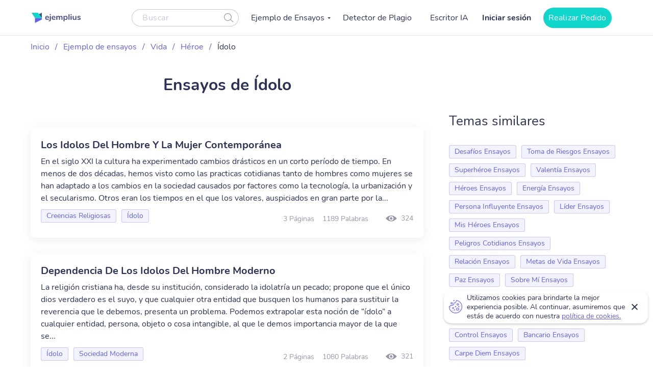

--- FILE ---
content_type: text/html; charset=UTF-8
request_url: https://ejemplius.com/muestras-de-ensayos/idolo/
body_size: 7775
content:
<!DOCTYPE html>
<html lang="es">
<head>
<meta charset="utf-8">
<meta name="viewport" content="width=device-width, initial-scale=1, maximum-scale=1.0, user-scalable=no">
<link rel="apple-touch-icon"      sizes="57x57"   href="https://ejemplius.com/wp-content/themes/essay/assets/img/favicon/apple-icon-57x57.png">
<link rel="apple-touch-icon"      sizes="60x60"   href="https://ejemplius.com/wp-content/themes/essay/assets/img/favicon/apple-icon-60x60.png">
<link rel="apple-touch-icon"      sizes="72x72"   href="https://ejemplius.com/wp-content/themes/essay/assets/img/favicon/apple-icon-72x72.png">
<link rel="apple-touch-icon"      sizes="76x76"   href="https://ejemplius.com/wp-content/themes/essay/assets/img/favicon/apple-icon-76x76.png">
<link rel="apple-touch-icon"      sizes="114x114" href="https://ejemplius.com/wp-content/themes/essay/assets/img/favicon/apple-icon-114x114.png">
<link rel="apple-touch-icon"      sizes="120x120" href="https://ejemplius.com/wp-content/themes/essay/assets/img/favicon/apple-icon-120x120.png">
<link rel="apple-touch-icon"      sizes="144x144" href="https://ejemplius.com/wp-content/themes/essay/assets/img/favicon/apple-icon-144x144.png">
<link rel="apple-touch-icon"      sizes="152x152" href="https://ejemplius.com/wp-content/themes/essay/assets/img/favicon/apple-icon-152x152.png">
<link rel="apple-touch-icon"      sizes="180x180" href="https://ejemplius.com/wp-content/themes/essay/assets/img/favicon/apple-icon-180x180.png">
<link rel="icon" type="image/png" sizes="16x16"   href="https://ejemplius.com/wp-content/themes/essay/assets/img/favicon/favicon-16x16.png">
<link rel="icon" type="image/png" sizes="32x32"   href="https://ejemplius.com/wp-content/themes/essay/assets/img/favicon/favicon-32x32.png">
<link rel="icon" type="image/png" sizes="96x96"   href="https://ejemplius.com/wp-content/themes/essay/assets/img/favicon/favicon-96x96.png">
<link rel="icon"                  sizes="16x16"   href="https://ejemplius.com/wp-content/themes/essay/assets/img/favicon/favicon.ico" type="image/x-icon">
<link rel="shortcut icon"         sizes="16x16"   href="https://ejemplius.com/wp-content/themes/essay/assets/img/favicon/favicon.ico" type="image/x-icon">
<meta name="google-site-verification" content="LRF1CJyJYqzKblRUbCevUEjlTW_CYC_EWXyWfb4SH6Y" />
<title>Ensayos de Ídolo gratis. Las mejores redacciones de ejemplo</title>
<meta name="format-detection" content="telephone=no">
<!-- Google Tag Manager -->
<script>(function(w,d,s,l,i){w[l]=w[l]||[];w[l].push({'gtm.start':
new Date().getTime(),event:'gtm.js'});var f=d.getElementsByTagName(s)[0],
j=d.createElement(s),dl=l!='dataLayer'?'&l='+l:'';j.async=true;j.src=
'https://www.googletagmanager.com/gtm.js?id='+i+dl;f.parentNode.insertBefore(j,f);
})(window,document,'script','dataLayer','GTM-W9CRTRM');</script>
<!-- End Google Tag Manager -->
<!-- Global site tag (gtag.js) - Google Analytics -->
<meta name='robots' content='max-image-preview:large' />
<!-- This site is optimized with the Yoast SEO plugin v16.9 - https://yoast.com/wordpress/plugins/seo/ -->
<meta name="description" content="Encuentra tu ensayo de Ídolo en el mayor catálogo online. Todos los ejemplos están realizados por estudiantes sobresalientes." />
<link rel="canonical" href="https://ejemplius.com/muestras-de-ensayos/idolo/" />
<meta property="og:locale" content="en_US" />
<meta property="og:type" content="article" />
<meta property="og:title" content="Ensayos de Ídolo gratis. Las mejores redacciones de ejemplo" />
<meta property="og:description" content="Encuentra tu ensayo de Ídolo en el mayor catálogo online. Todos los ejemplos están realizados por estudiantes sobresalientes." />
<meta property="og:url" content="https://ejemplius.com/muestras-de-ensayos/idolo/" />
<meta property="og:site_name" content="Ejemplius" />
<meta name="twitter:card" content="summary_large_image" />
<!-- / Yoast SEO plugin. -->
<link rel='stylesheet' id='wp-content/themes/essay/assets/dist/category.b6d5cd7b.css-css'  href='https://ejemplius.com/wp-content/themes/essay/assets/dist/category.b6d5cd7b.css?ver=5.8' type='text/css' media='all' />
<link rel='stylesheet' id='wp-content/themes/essay/assets/dist/plagiarism-checker.b3829d63.css-css'  href='https://ejemplius.com/wp-content/themes/essay/assets/dist/plagiarism-checker.b3829d63.css?ver=5.8' type='text/css' media='all' />
</head>
<body class="archive tax-essay_category term-idolo term-2914" data-ajax="https://ejemplius.com/wp-admin/admin-ajax.php" >
<!-- Google Tag Manager (noscript) -->
<noscript><iframe src="https://www.googletagmanager.com/ns.html?id=GTM-W9CRTRM"
height="0" width="0" style="display:none;visibility:hidden"></iframe></noscript>
<!-- End Google Tag Manager (noscript) -->
<div class="total-wrapper">
<!--        <div class="exit-popup exit">
<div class="exit-popup-msg">
<div class="exit-popup-msg-close">
<img src="/assets/img/images/close-icon.svg" id="close_exit" alt="exit-popup-close" title="exit-popup-close" class="lazyload">
</div>
<div class="exit-popup-msg-body">
<img src="/assets/img/images/exit-popup.svg" alt="" class="lazyload">
<div class="exit-popup-title">¿Todavía no encuentras lo que necesitas?</div>
<p>¡Pide un texto personalizado y ahorra tiempo <br /> para tus clases más importantes!</p>
<a href="#ordrlink"
class="main-btn" id="cta_exit">Quiero un texto ahora</a>
</div>
</div>
</div>
-->
</div>
<div class="menu-popup"></div>
<div class="mobile-menu-popup"></div>
<div class="header-wrapper" id="headScroll">
<div class="container">
<header class="header">
<div class="logo hl">
<a href="https://ejemplius.com" class="logo">
<img src="https://ejemplius.com/wp-content/themes/essay/assets/img/images/logo.svg" alt="ejemplius" title="Ejemplius" width="100" height="20" class="lazyload">
</a>
</div>
<div class="top-menu-and-cta-btn hl">
<div class="header-search-wrapper">
<div class="search-form-wrapper">
<form method="get" action="https://ejemplius.com">
<div class="form-group center-block">
<input class="search-category-input un_placeholder" type="text" placeholder="Buscar" name="s" required autocomplete="off" />
<button class="btn-close btn-head--icon">
<svg xmlns="http://www.w3.org/2000/svg" width="19" height="18" viewBox="0 0 19 18">
<path fill="#2C3256" fill-opacity=".497" fill-rule="nonzero" d="M12.65 12.952a7.5 7.5 0 1 1 .804-.892l4.728 4.565a.6.6 0 0 1-.834.863l-4.697-4.536zM7.5 13.8a6.3 6.3 0 1 0 0-12.6 6.3 6.3 0 0 0 0 12.6z"/>
</svg>
</button>
</div>
</form>
</div>
</div>
<nav class="menu" data-offset=0>
<ul id="menu-main-menu" class="top-menu"><li id="menu-item-908" class="menu-item menu-item-type-custom menu-item-object-custom menu-item-has-children menu-item-908"><a>Ejemplo de Ensayos</a>
<ul class="sub-menu">
<li id="menu-item-909" class="menu-item menu-item-type-taxonomy menu-item-object-essay_category menu-item-909"><a href="https://ejemplius.com/muestras-de-ensayos/arte/">Arte</a></li>
<li id="menu-item-910" class="menu-item menu-item-type-taxonomy menu-item-object-essay_category menu-item-910"><a href="https://ejemplius.com/muestras-de-ensayos/ciencia/">Ciencia</a></li>
<li id="menu-item-2044" class="menu-item menu-item-type-taxonomy menu-item-object-essay_category menu-item-2044"><a href="https://ejemplius.com/muestras-de-ensayos/cultura/">Cultura</a></li>
<li id="menu-item-2051" class="menu-item menu-item-type-taxonomy menu-item-object-essay_category menu-item-2051"><a href="https://ejemplius.com/muestras-de-ensayos/deportes/">Deportes</a></li>
<li id="menu-item-2054" class="menu-item menu-item-type-taxonomy menu-item-object-essay_category menu-item-2054"><a href="https://ejemplius.com/muestras-de-ensayos/economics/">Economics</a></li>
<li id="menu-item-2059" class="menu-item menu-item-type-taxonomy menu-item-object-essay_category menu-item-2059"><a href="https://ejemplius.com/muestras-de-ensayos/educacion/">Educacion</a></li>
<li id="menu-item-2062" class="menu-item menu-item-type-taxonomy menu-item-object-essay_category menu-item-2062"><a href="https://ejemplius.com/muestras-de-ensayos/entorno/">Entorno</a></li>
<li id="menu-item-2065" class="menu-item menu-item-type-taxonomy menu-item-object-essay_category menu-item-2065"><a href="https://ejemplius.com/muestras-de-ensayos/filosofia/">Filosofía</a></li>
<li id="menu-item-2067" class="menu-item menu-item-type-taxonomy menu-item-object-essay_category menu-item-2067"><a href="https://ejemplius.com/muestras-de-ensayos/government-y-politica/">Government y Política</a></li>
<li id="menu-item-2069" class="menu-item menu-item-type-taxonomy menu-item-object-essay_category menu-item-2069"><a href="https://ejemplius.com/muestras-de-ensayos/historia/">Historia</a></li>
<li id="menu-item-2072" class="menu-item menu-item-type-taxonomy menu-item-object-essay_category menu-item-2072"><a href="https://ejemplius.com/muestras-de-ensayos/ley-y-crimen/">Ley y Crimen</a></li>
<li id="menu-item-2074" class="menu-item menu-item-type-taxonomy menu-item-object-essay_category menu-item-2074"><a href="https://ejemplius.com/muestras-de-ensayos/literatura/">Literatura</a></li>
<li id="menu-item-2077" class="menu-item menu-item-type-taxonomy menu-item-object-essay_category menu-item-2077"><a href="https://ejemplius.com/muestras-de-ensayos/mundo/">Mundo</a></li>
<li id="menu-item-2079" class="menu-item menu-item-type-taxonomy menu-item-object-essay_category menu-item-2079"><a href="https://ejemplius.com/muestras-de-ensayos/musica-y-cine/">Música y Cine</a></li>
<li id="menu-item-2082" class="menu-item menu-item-type-taxonomy menu-item-object-essay_category menu-item-2082"><a href="https://ejemplius.com/muestras-de-ensayos/negocios/">Negocios</a></li>
<li id="menu-item-2087" class="menu-item menu-item-type-taxonomy menu-item-object-essay_category menu-item-2087"><a href="https://ejemplius.com/muestras-de-ensayos/problemas-sociales/">Problemas Sociales</a></li>
<li id="menu-item-2088" class="menu-item menu-item-type-taxonomy menu-item-object-essay_category menu-item-2088"><a href="https://ejemplius.com/muestras-de-ensayos/psicologia/">Psicología</a></li>
<li id="menu-item-2090" class="menu-item menu-item-type-taxonomy menu-item-object-essay_category menu-item-2090"><a href="https://ejemplius.com/muestras-de-ensayos/religion/">Religión</a></li>
<li id="menu-item-2092" class="menu-item menu-item-type-taxonomy menu-item-object-essay_category menu-item-2092"><a href="https://ejemplius.com/muestras-de-ensayos/salud/">Salud</a></li>
<li id="menu-item-2094" class="menu-item menu-item-type-taxonomy menu-item-object-essay_category menu-item-2094"><a href="https://ejemplius.com/muestras-de-ensayos/sociologia/">Sociología</a></li>
<li id="menu-item-2096" class="menu-item menu-item-type-taxonomy menu-item-object-essay_category menu-item-2096"><a href="https://ejemplius.com/muestras-de-ensayos/tecnologia/">Tecnología</a></li>
<li id="menu-item-4410" class="show-all-links menu-item menu-item-type-post_type menu-item-object-page menu-item-4410"><a href="https://ejemplius.com/muestras-de-ensayos/">Show All</a></li>
</ul>
</li>
<li id="menu-item-9526" class="menu-item menu-item-type-post_type menu-item-object-page menu-item-9526"><a href="https://ejemplius.com/detector-de-plagio/">Detector de Plagio</a></li>
<li id="menu-item-26390" class="menu-item menu-item-type-post_type menu-item-object-page menu-item-26390"><a href="https://ejemplius.com/ia-generador-de-ensayos/">Escritor IA</a></li>
</ul>
</nav>
</div>
<div class="header-btn--ord hl">
<div class="log-in">
<a
href="https://my.ejemplius.com/chatbot?login-first=1&utm_medium=s&utm_source=ejemplius.com&utm_content=login_first&utm_campaign=login"
class="login-btn"
rel="nofollow">
Iniciar sesión
</a>
</div>
<div class="hire-writer">
<a
href="https://my.ejemplius.com/order?utm_medium=s&utm_source=ejemplius.com&utm_content=order&utm_campaign=hire_writer_header"
class="main-btn"
rel="nofollow"
id="hire_writer_header"
>
Realizar Pedido
</a>
</div>
</div>
<!--                <div class="header-btn--ord hl">-->
<!--                    <div class="hire-writer">-->
<!--                        <a-->
<!--                                href="#ordrlink"-->
<!--                                class="main-btn"-->
<!--                                rel="nofollow"-->
<!--                                id="hire_writer_header"-->
<!--                        >-->
<!--                            Contratar-->
<!--                        </a>-->
<!--                    </div>-->
<!--                </div>-->
<div class="toggle-mnu hl">
<div class="hamburger-images"></div>
</div>
</div>
</header><!-- .site-header -->
</div>
<main>
<div class="container category-page-wrapper">
<div class="breadcrumbs-wrapper"><p id="breadcrumbs"><span><span><a href="https://ejemplius.com/">Inicio</a> <span class="separator">/</span> <span><a href="https://ejemplius.com/muestras-de-ensayos/">Ejemplo de ensayos</a> <span class="separator">/</span> <span><a href="https://ejemplius.com/muestras-de-ensayos/vida/">Vida</a> <span class="separator">/</span> <span><a href="https://ejemplius.com/muestras-de-ensayos/heroe/">Héroe</a> <span class="separator">/</span> <span class="breadcrumb_last" aria-current="page">Ídolo</span></span></span></span></span></span></p></div>
<div class="parent-row">
<div class="row-title">
<div class="essays-snipets width-list">
<h1 class="terms-h1">Ensayos de Ídolo </h1>
</div>
</div>
</div>
<div class="row-list">
<div class="term-page--wrapper">
<div class="article-list essays-snipets">
<div class="custom-text-top"></div>    <div class="related-25-essay">
<article class="related-essay-item "><h2><a class="card-title" href="https://ejemplius.com/muestras-de-ensayos/los-idolos-del-hombre-y-la-mujer-contemporanea/">Los Idolos Del Hombre Y La Mujer Contemporánea</a></h2><p class="excerpt-card">En el siglo XXI la cultura ha experimentado cambios drásticos en un corto período de tiempo. En menos de dos décadas, hemos visto como las practicas cotidianas tanto de hombres como mujeres se han adaptado a los cambios en la sociedad causados por factores como la tecnología, la urbanización y el secularismo. Otros eran los tiempos en el que los valores, auspiciados en gran parte por la...</p><div class="card-footer"><div class="relater-essay--term-link">                            <span class="related-term _related-term_link"><a href="https://ejemplius.com/muestras-de-ensayos/creencias-religiosas/">Creencias Religiosas</a></span><span class="related-term _related-term_link"><a href="https://ejemplius.com/muestras-de-ensayos/idolo/">Ídolo</a></span></div><div class="features-block clearfix"><div class="clearfix rel-essay-info"><span class="essay-pages essay-one-style">3 Páginas</span><span class="essay_words essay-one-style">1189 Palabras</span></div><span class="essay_views essay-one-style">324</span>
</div></div></article><article class="related-essay-item "><h2><a class="card-title" href="https://ejemplius.com/muestras-de-ensayos/dependencia-de-los-idolos-del-hombre-moderno/">Dependencia De Los Idolos Del Hombre Moderno</a></h2><p class="excerpt-card">La religión cristiana ha, desde su institución, considerado la idolatría un pecado; propone que el único dios verdadero es el suyo, y que cualquier otra entidad que busquen los humanos para sustituir la reverencia que le debemos, presenta un problema. Podemos extrapolar esta noción de “ídolo” a cualquier entidad, persona, objeto o cosa intangible, al que le demos importancia mayor de la que se...</p><div class="card-footer"><div class="relater-essay--term-link">                            <span class="related-term _related-term_link"><a href="https://ejemplius.com/muestras-de-ensayos/idolo/">Ídolo</a></span><span class="related-term _related-term_link"><a href="https://ejemplius.com/muestras-de-ensayos/sociedad-moderna/">Sociedad Moderna</a></span></div><div class="features-block clearfix"><div class="clearfix rel-essay-info"><span class="essay-pages essay-one-style">2 Páginas</span><span class="essay_words essay-one-style">1080 Palabras</span></div><span class="essay_views essay-one-style">321</span>
</div></div></article>
</div>
<div class="page-baner baner-in-category">
<div class="baner">
<div class="wrapper-banner--items">
<div class="banner-header">
<p class="banner-title">Deja que nuestra IA convierta tus temas en ensayos completos al instante!</p>
</div>
<!--        <div class="banner-middle">-->
<!--            <p class="banner-text">¡No pierdas tu tiempo y consigue la ayuda de un escritor profesional!</p>-->
<!--        </div>-->
<div class="banner-bottom">
<a href="/ia-generador-de-ensayos/"
class="main-btn banner_category" rel="nofollow">Generar Mi Ensayo</a>
</div>
</div>
</div>
</div>
<div class="essay-pagination">
</div>
</div>
<div class="essay-categories-wrapper article-sidebar" id="termPage">
<div class="essay-categories">
<p class="essay-categories-block-title">Temas similares</p>
<ul class="_add">
<li class="related-term level-3 _similar_topics_category_link" data-priority="priority-2"><a href="https://ejemplius.com/muestras-de-ensayos/desafios/">Desafíos Ensayos</a></li>
<li class="related-term level-3 _similar_topics_category_link" data-priority="priority-2"><a href="https://ejemplius.com/muestras-de-ensayos/toma-de-riesgos/">Toma de Riesgos Ensayos</a></li>
<li class="related-term level-3 _similar_topics_category_link" data-priority="priority-2"><a href="https://ejemplius.com/muestras-de-ensayos/superheroe/">Superhéroe Ensayos</a></li>
<li class="related-term level-3 _similar_topics_category_link" data-priority="priority-2"><a href="https://ejemplius.com/muestras-de-ensayos/valentia/">Valentía Ensayos</a></li>
<li class="related-term level-3 _similar_topics_category_link" data-priority="priority-2"><a href="https://ejemplius.com/muestras-de-ensayos/heroes/">Héroes Ensayos</a></li>
<li class="related-term level-3 _similar_topics_category_link" data-priority="priority-2"><a href="https://ejemplius.com/muestras-de-ensayos/energia/">Energía Ensayos</a></li>
<li class="related-term level-3 _similar_topics_category_link" data-priority="priority-2"><a href="https://ejemplius.com/muestras-de-ensayos/persona-influyente/">Persona Influyente Ensayos</a></li>
<li class="related-term level-3 _similar_topics_category_link" data-priority="priority-2"><a href="https://ejemplius.com/muestras-de-ensayos/lider/">Líder Ensayos</a></li>
<li class="related-term level-3 _similar_topics_category_link" data-priority="priority-2"><a href="https://ejemplius.com/muestras-de-ensayos/mis-heroes/">Mis Héroes Ensayos</a></li>
<li class="related-term level-3 _similar_topics_category_link" data-priority="priority-2"><a href="https://ejemplius.com/muestras-de-ensayos/peligros-cotidianos/">Peligros Cotidianos Ensayos</a></li>
<li class="related-term level-3 _similar_topics_category_link" data-priority="priority-1"><a href="https://ejemplius.com/muestras-de-ensayos/relacion/">Relación Ensayos</a></li>
<li class="related-term level-3 _similar_topics_category_link" data-priority="priority-1"><a href="https://ejemplius.com/muestras-de-ensayos/metas-de-vida/">Metas de Vida Ensayos</a></li>
<li class="related-term level-3 _similar_topics_category_link" data-priority="priority-1"><a href="https://ejemplius.com/muestras-de-ensayos/paz/">Paz Ensayos</a></li>
<li class="related-term level-3 _similar_topics_category_link" data-priority="priority-1"><a href="https://ejemplius.com/muestras-de-ensayos/sobre-mi/">Sobre Mí Ensayos</a></li>
<li class="related-term level-3 _similar_topics_category_link" data-priority="priority-1"><a href="https://ejemplius.com/muestras-de-ensayos/empatia/">Empatía Ensayos</a></li>
<li class="related-term level-3 _similar_topics_category_link" data-priority="priority-1"><a href="https://ejemplius.com/muestras-de-ensayos/confianza/">Confianza Ensayos</a></li>
<li class="related-term level-3 _similar_topics_category_link" data-priority="priority-1"><a href="https://ejemplius.com/muestras-de-ensayos/creencias-personales/">Creencias Personales Ensayos</a></li>
<li class="related-term level-3 _similar_topics_category_link" data-priority="priority-1"><a href="https://ejemplius.com/muestras-de-ensayos/control/">Control Ensayos</a></li>
<li class="related-term level-3 _similar_topics_category_link" data-priority="priority-1"><a href="https://ejemplius.com/muestras-de-ensayos/bancario/">Bancario Ensayos</a></li>
<li class="related-term level-3 _similar_topics_category_link" data-priority="priority-1"><a href="https://ejemplius.com/muestras-de-ensayos/carpe-diem/">Carpe Diem Ensayos</a></li>
</ul>
</div>
</div>
</div>
</div>
</div>
</main>

<!--<div id="warning_popup" class="container warning-popup">-->
<!--	<input type="hidden" name="ip" value="--><!--">-->
<!--	<p>ejemplius.com uses cookies to offer you the best service possible.By continuing we’ll assume you board with our <a href="/privacy-policy/" rel="nofollow"> cookie policy</a>.-->
<!--		<span id="warning_popup_close"><i class="fa fa-close"></i></span>-->
<!--	</p>-->
<!--</div>-->
</div>
<footer class="use-p use-color">
<div class="container">
<div class="footer-inner-wr flx">
<div class="footer-col foo-col-left">
<div class="footer-col-text">
<p class="footer-col-name">Nuestro servicio es útil para:</p>
<div class="decl-text">
<p>Ejemplius es útil para aquellos estudiantes que quieran generar ideas nuevas para sus propios textos. Siéntete libre de utilizar nuestros ensayos y textos de ejemplo. Inspírate para tu tarea de redacción, explora estructuras de ensayo, y encuentra un título y un borrador para tu texto. Nuestra base de conocimientos gratuita hará tus deberes más fáciles.</p>
</div>
</div>
</div>
<div class="footer-col foo-col-right flx">
<nav class="foo-nav">
<p class="footer-col-name">Mapa del sitio</p>
<ul id="menu-footer-menu" class=""><li id="menu-item-18509" class="menu-item menu-item-type-custom menu-item-object-custom menu-item-home menu-item-18509"><a href="https://ejemplius.com/">Inicio</a></li>
<li id="menu-item-6459" class="menu-item menu-item-type-post_type menu-item-object-page menu-item-6459"><a href="https://ejemplius.com/contacts/">Contacta</a></li>
<li id="menu-item-6460" class="menu-item menu-item-type-post_type menu-item-object-page menu-item-6460"><a href="https://ejemplius.com/dona-tu-trabajo/">Dona tu trabajo</a></li>
<li id="menu-item-26062" class="menu-item menu-item-type-post_type menu-item-object-page menu-item-26062"><a href="https://ejemplius.com/ia-generador-de-ensayos/">Escritor IA de Ejemplius</a></li>
<li id="menu-item-20438" class="menu-item menu-item-type-custom menu-item-object-custom menu-item-20438"><a href="https://samplius.com/">Free Essay Examples</a></li>
</ul>                </nav>
<div class="footer-social-links">
<div class="accept">
<p class="footer-col-name">Aceptamos:</p>
<ul class="payment-v2">
<li class="payment-v2__item payment-v2__item_mc" role="img" aria-label="We accept Mastercard">
</li>
<li class="payment-v2__item payment-v2__item_visa" role="img" aria-label="We accept Visa">
</li>
<li class="payment-v2__item payment-v2__item_amex" role="img" aria-label="We accept Amex">
</li>
<li class="payment-v2__item payment-v2__item_discover" role="img" aria-label="We accept Discover">
</li>
<li class="payment-v2__item payment-v2__item_union-pay" role="img" aria-label="We accept Union Pay">
</li>
<li class="payment-v2__item payment-v2__item_jcb" role="img" aria-label="We accept JCB">
</li>
<li class="payment-v2__item payment-v2__item_diners" role="img" aria-label="We accept Diners">
</li>
</ul>
</div>
<div class="terms-use">
<a href="/acerca-de-nosotros/">Acerca de nosotros /</a>
<a href="/dmca/">DMCA</a>
</div>
<div class="terms-use">
<a href="/reglas-y-condiciones/">Términos y Condiciones /</a>
<a href="/politica-de-privacidad/">Política de Privacidad</a>
</div>
<div class="terms-use">
<a href="/politica-de-uso-justo/">Política de Uso Justo /</a>
<a href="/politica-de-pagos/">Política de Pagos</a>
</div>
</div>
</div>
</div>
<div class="copyrights">
<div class="all-rights-res">
<p>2025 © ejemplius.com. Todos los derechos reservados</p>
</div>
<div>
<p>my.ejemplius.com es propiedad y operado por</p>
<p>CLARKETIC OÜ <br>
Harju maakond, Tallinn, Kesklinna linnaosa, <br> Narva mnt 7-636, 10117, Estonia
</p>
<p>Envíanos un correo electrónico: <a class="c-white" href="/cdn-cgi/l/email-protection#d6a5a3a6a6b9a4a296b3bcb3bba6babfa3a5f8b5b9bb"><span class="__cf_email__" data-cfemail="7f0c0a0f0f100d0b3f1a151a120f13160a0c511c1012">[email&#160;protected]</span></a></p>
</div>
</div>
</div>
</footer>
<div class="cookies-notify">
<p class="cookies-notify__text">Utilizamos cookies para brindarte la mejor experiencia posible. Al continuar,
asumiremos que estás de acuerdo con nuestra
<a class="cookies-notify__link" href="/politica-de-privacidad/">política de cookies.</a>
</p>
<button type="button" class="cookies-notify__accept">Accept</button>
<button type="button" class="cookies-notify__close">Close</button>
</div>
<!-- Hotjar Tracking Code for https://ejemplius.com -->
<script data-cfasync="false" src="/cdn-cgi/scripts/5c5dd728/cloudflare-static/email-decode.min.js"></script><script type='text/javascript'>
/* <![CDATA[ */
var localizedScript = {"url":"https://ejemplius.com/wp-admin/admin-ajax.php",  "action":"contacts_send_msg", "contacts_send_msg":"c9c589654f"};var gfRest = {"base":"https://ejemplius.com/wp-json/"};
/* ]]> */
</script>
<script async src="https://www.googletagmanager.com/gtag/js?id=UA-203711100-1"></script>
<script>
window.dataLayer = window.dataLayer || [];
function gtag()
{dataLayer.push(arguments);}
gtag('js', new Date());
gtag('config', 'UA-203711100-1');
</script>
<script type="application/ld+json" class="yoast-schema-graph">{"@context":"https://schema.org","@graph":[{"@type":"WebSite","@id":"https://ejemplius.com/#website","url":"https://ejemplius.com/","name":"Ejemplius","description":"","potentialAction":[{"@type":"SearchAction","target":{"@type":"EntryPoint","urlTemplate":"https://ejemplius.com/?s={search_term_string}"},"query-input":"required name=search_term_string"}],"inLanguage":"en-US"},{"@type":"CollectionPage","@id":"https://ejemplius.com/muestras-de-ensayos/idolo/#webpage","url":"https://ejemplius.com/muestras-de-ensayos/idolo/","name":"Ensayos de \u00cddolo gratis. Las mejores redacciones de ejemplo","isPartOf":{"@id":"https://ejemplius.com/#website"},"description":"Encuentra tu ensayo de \u00cddolo en el mayor cat\u00e1logo online. Todos los ejemplos est\u00e1n realizados por estudiantes sobresalientes.","inLanguage":"en-US","potentialAction":[{"@type":"ReadAction","target":["https://ejemplius.com/muestras-de-ensayos/idolo/"]}]}]}</script>
<script type='text/javascript' src='//ejemplius.com/wp-content/cache/wpfc-minified/5388f0addb7cd2c429d5bdae8dd3673a/fd769.js' id='cookie_referrer_script-js'></script>
<script type='text/javascript'>
/* <![CDATA[ */
var localized = {"url": "https://ejemplius.com/wp-admin/admin-ajax.php", "action" : "contacts_send_msg", "_wp_nonce": "c9c589654f"}
/* ]]> */
</script>
<script type='text/javascript'>
/* <![CDATA[ */
var template_url = {"url": "https://ejemplius.com/wp-content/themes/essay"}
/* ]]> */
</script>
<script>
setTimeout(function(){
(function(h,o,t,j,a,r)
{ h.hj=h.hj||function(){(h.hj.q=h.hj.q||[]).push(arguments)};
h._hjSettings={hjid:1711951,hjsv:6};
a=o.getElementsByTagName('head')[0];
r=o.createElement('script');r.async=1;
r.src=t+h._hjSettings.hjid+j+h._hjSettings.hjsv;
a.appendChild(r);
})(window,document,'https://static.hotjar.com/c/hotjar-','.js?sv=');
}, 5000);
</script>
<script>
//wp_footer
setTimeout( function() {
(async() => {
const PROD_HOST = 'ejemplius.com';
const PROTOCOL = window.location.protocol;
async function Auth() {
const url = PROTOCOL + '//my.' + PROD_HOST;
const apiEnpoint = '/graphql/external';
const queryGraphql = '{ userGroup {userAuthorized{ email user{ id nickname photoSrc ordersUrl publicProfileUrl balanceUrl logoutUrl } userBalance{ balance reservedBalance }}}}';
try {
const response = await fetch(url + apiEnpoint, {
method: 'POST',
headers: {
'Content-Type': 'application/json;charset=utf-8'
},
cache: "no-cache",
contentType: 'application/json',
credentials: "include",
body: JSON.stringify({"query": queryGraphql})
});
if (response.ok === true && response.status === 200) {
return await response.json();
}
} catch (e) {
console.error(e);
}
}
let dataUserFirst = (await Auth()).data;
if(dataUserFirst !== undefined){
if(dataUserFirst.userGroup !== undefined && dataUserFirst.userGroup.userAuthorized !== undefined && dataUserFirst.userGroup.userAuthorized.user !== undefined && dataUserFirst.userGroup.userAuthorized.user.id !== null && dataUserFirst.userGroup.userAuthorized.user.id !== undefined){
let loginBtn = document.querySelector('.log-in .login-btn');
if (loginBtn) {
loginBtn.textContent = 'Mis pedidos';
loginBtn.setAttribute('href', 'https://my.ejemplius.com/customer/orders?utm_medium=s&utm_source=ejemplius.com&utm_content=login_first&utm_campaign=login');
}
}
}
})();
}, 3000);
</script>
<script type="application/ld+json">
{
"@context": "https://schema.org/",
"@type": "BreadcrumbList",
"itemListElement": [{
"@type": "ListItem",
"position": 1,
"name": "Inicio",
"item": "https://ejemplius.com"
},
{
"@type": "ListItem",
"position": 2,
"name": "Ejemplo de ensayos",
"item": "https://ejemplius.com/muestras-de-ensayos/"
},
{
"@type": "ListItem",
"position": 3,
"name": "Héroe",
"item": "https://ejemplius.com/muestras-de-ensayos/heroe/"
},
{
"@type": "ListItem",
"position": 4,
"name": "Ídolo",
"item": "https://ejemplius.com/muestras-de-ensayos/idolo/"
}]
}
</script>
<script defer type='text/javascript' src='//ejemplius.com/wp-content/cache/wpfc-minified/45cda2d5cee80d37961d5f4fcf7941ab/fd795.js' id='wp-content/themes/essay/assets/dist/category.c265a349.js-js'></script>
<script defer type='text/javascript' src='//ejemplius.com/wp-content/cache/wpfc-minified/08857e04d18bad5116087387ec4dff54/fd769.js' id='wp-content/themes/essay/assets/dist/plagiarism-checker.efd1457c.js-js'></script>
<script defer src="https://static.cloudflareinsights.com/beacon.min.js/vcd15cbe7772f49c399c6a5babf22c1241717689176015" integrity="sha512-ZpsOmlRQV6y907TI0dKBHq9Md29nnaEIPlkf84rnaERnq6zvWvPUqr2ft8M1aS28oN72PdrCzSjY4U6VaAw1EQ==" data-cf-beacon='{"version":"2024.11.0","token":"4cf163bf70fa451d93f0790cf66ed306","r":1,"server_timing":{"name":{"cfCacheStatus":true,"cfEdge":true,"cfExtPri":true,"cfL4":true,"cfOrigin":true,"cfSpeedBrain":true},"location_startswith":null}}' crossorigin="anonymous"></script>
</body>
</html><!-- WP Fastest Cache file was created in 0.68492197990417 seconds, on 02-09-25 20:05:48 --><!-- via php -->